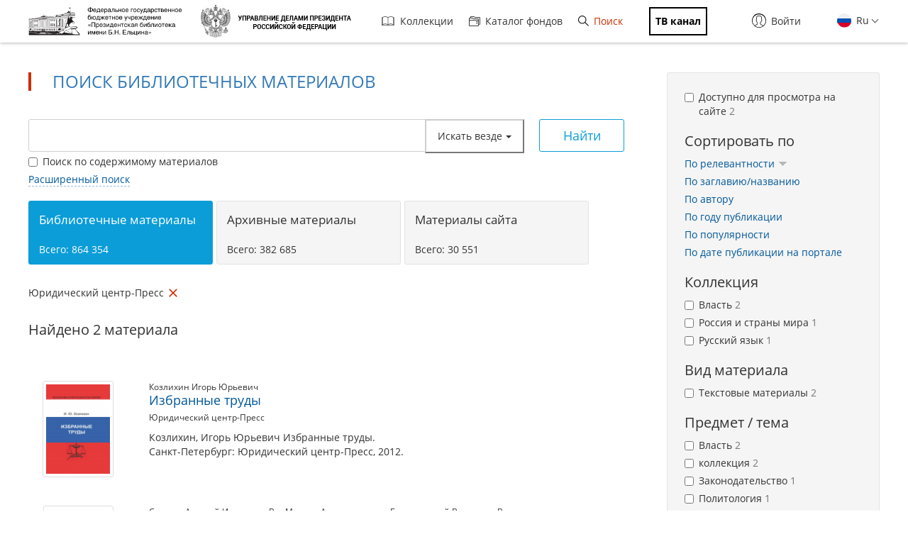

--- FILE ---
content_type: application/javascript; charset=utf-8
request_url: https://www.prlib.ru/sites/all/modules/custom/prlib_search/js/jqb.js?t8woub
body_size: 7228
content:
(function ($) {

    // Обертка для jQuery Typeahead.
    $.fn.prlibTypeahead = function(options) {
        var wrapper = '<div class="typeahead__container"><div class="typeahead__field"><span class="typeahead__query"></span></div></div>';
        this.wrap(wrapper).typeahead(options);
    };

    // Обертка для radiocheck.
    $.fn.prlibRadiocheck = function() {
        this.addClass('checkbox');
        $('[type="checkbox"]', this).radiocheck();
    };

    Drupal.behaviors.prlibSearchQueryBuilder = {
        attach: function (context, settings) {

            $('.jqb-wrapper').once(function() {
                var $form = $('.search-form', context),
                    $jqb = $('.jqb', context),
                    options = $.extend(true, {}, settings.jqb);
                    settings.jqb.filters = [];
                var index = options.filters.findIndex(function(f) {
                  return f.id === 'sf_ft';
                });
                if (index > -1) {
                  var filter = options.filters.splice(index, 1)[0];
                  options.filters.unshift(filter);
                }
                $.each(options.filters, function(index, value) {
                    if (value.input == 'text' && value.prlib_data.autocomplete) {
                        options.filters[index].plugin = 'prlibTypeahead';
                        options.filters[index].plugin_config = {
                            minLength: 3,
                            maxItem: 0,
                            dynamic: true,
                            hint: true,
                            highlight: false,
                            filter: false,
                            display: 'suggestion',
                            template: '{{highlight}}',
                            source: {
                                suggestion: {
                                    ajax: {
                                        url: Drupal.settings.basePath + 'prlib_sf/suggestions?code=' + value.prlib_data.code + '&key={{query}}'
                                    }
                                }
                            },
                            callback: {
                                onClickAfter: function (node, a, item, event) {
                                    node.trigger('change');
                                    event.preventDefault();
                                }
                            }
                        };
                    }
                    if (value.input == 'select') {
                        // options.filters[index].plugin = 'select2';
                    }
                    if (value.input == 'radio' || value.input == 'checkbox') {
                        // options.filters[index].plugin = 'prlibRadiocheck';
                    }
                });

                options.plugins = ['sortable'];

                $jqb.queryBuilder(options);

                $jqb.on('validationError.queryBuilder', function(e, node, error, value) {
                    if (error[0] == 'string_empty') {
                        let alert = '<div class="alert alert-block alert-danger messages status" style="margin: 10px 0 0 0;">' +
                        '<a class="close" data-dismiss="alert" href="#">&times;</a>' +
                        '<div class="jqb-error"></div>' +
                        '</div>';
                        $('.jqb-error-wrapper').html(alert);
                        $('.jqb-error').html('Все поля формы расширенного поиска обязательны для заполнения.<br />Заполните или удалите поля, отмеченные красным.');
                    }
                });

                $form.submit(function(e) {
                    var result,
                        value = '',
                        type = $('.typeahead__filter-button').data('type');

                    // Поиск в заголовках.
                    if (type == 'title') {
                        result = {
                            condition: 'AND',
                            rules: [
                                {
                                    field: 'sf_ti',
                                    id: 'sf_ti',
                                    input: 'text',
                                    operator: 'equal',
                                    type: 'string',
                                    value: $('[name="key"]').val()
                                }
                            ]
                        };
                        value = JSON.stringify(result);
                        $('[name="query"]', this).val(value);
                    }
                    else {
                        // Поиск по авторам.
                        if (type == 'author') {
                            result = {
                                condition: 'AND',
                                rules: [
                                    {
                                        field: 'sf_au_en',
                                        id: 'sf_au_en',
                                        input: 'text',
                                        operator: 'equal',
                                        type: 'string',
                                        value: $('[name="key"]').val()
                                    }
                                ]
                            };
                            value = JSON.stringify(result);
                            $('[name="query"]', this).val(value);
                        }
                        else {
                            // Поиск всюду.
                            if ($jqb.hasClass('active')) {
                                if ($jqb.queryBuilder('validate')) {
                                    result = $jqb.queryBuilder('getRules');
                                    if (result.rules.length) {
                                        value = JSON.stringify(result);
                                    }
                                    $('[name="query"]', this).val(value);
                                }
                                else {
                                    e.preventDefault();
                                }
                            }
                            else {
                                $('[name="query"]', this).val('');
                            }
                        }
                    }
                });
                var $tabs = $('.search-tabs-wrapper .search-tabs').once('search-tabs');
                $('.jqb-toggle').click(function (e) {
                    e.preventDefault();
                    var $jqb = $('.jqb');
                    if (!$jqb.hasClass('active')) {
                        $jqb.addClass('active');
                        $tabs.addClass('extended');
                    }
                    else {
                        $jqb.removeClass('active');
                        $tabs.removeClass('extended');
                    }
                });
            });

        }
    }
})(jQuery);
